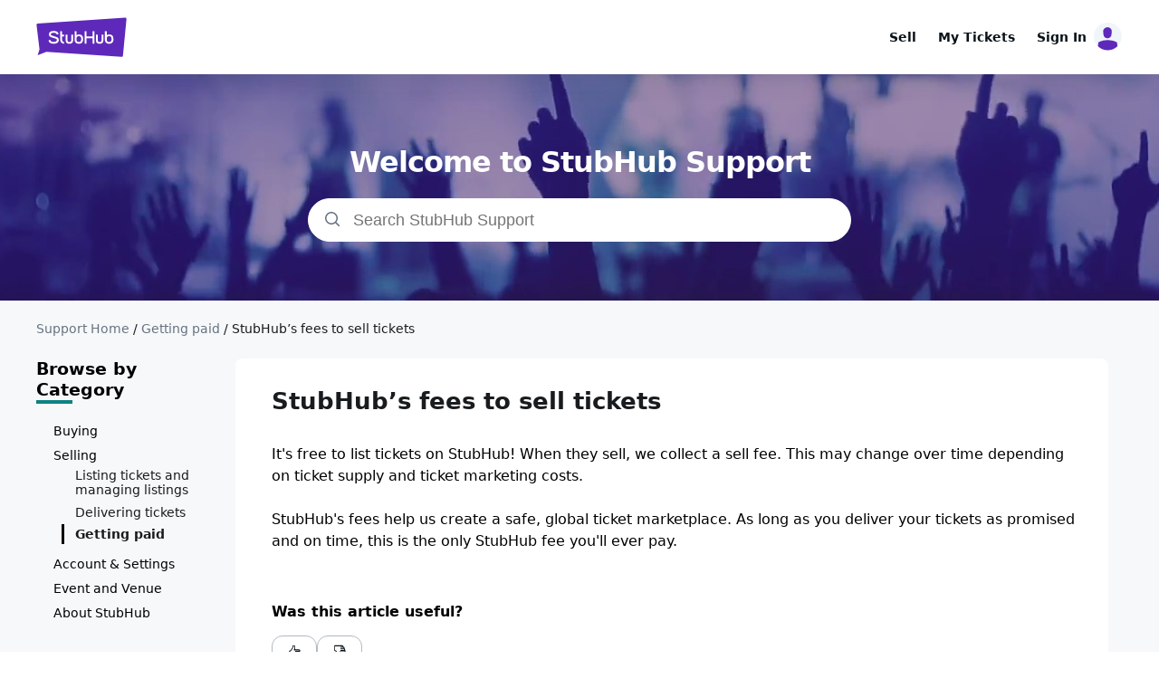

--- FILE ---
content_type: text/html; charset=utf-8
request_url: https://support.stubhub.com/articles/61000276841-stubhubs-fees-to-sell-tickets
body_size: 11280
content:

<!DOCTYPE html>
<html lang="en">
<meta name="viewport" content="width=device-width, initial-scale=1.0">
<head>
    <link rel="icon" href="/favicon.ico">
</head>
<body>
    <style>
        body { margin: 0px; }
        * { box-sizing: border-box; }
    </style>
    <script id="react-page-data" type="application/json">
        {"Folders":[{"FolderId":61000201992,"FolderTitle":"Events","ParentFolderId":61000133235,"SortOrder":3},{"FolderId":61000196671,"FolderTitle":"Super Bowl LIX","ParentFolderId":61000133235,"SortOrder":2},{"FolderId":61000133237,"FolderTitle":"Buying","ParentFolderId":null,"SortOrder":1},{"FolderId":61000133236,"FolderTitle":"Selling","ParentFolderId":null,"SortOrder":2},{"FolderId":61000133234,"FolderTitle":"Account &amp; Settings","ParentFolderId":null,"SortOrder":3},{"FolderId":61000133235,"FolderTitle":"Event and Venue","ParentFolderId":null,"SortOrder":4},{"FolderId":61000133232,"FolderTitle":"About StubHub","ParentFolderId":null,"SortOrder":5},{"FolderId":61000196689,"FolderTitle":"Buying tickets","ParentFolderId":61000133237,"SortOrder":4},{"FolderId":61000196688,"FolderTitle":"Paying for tickets","ParentFolderId":61000133237,"SortOrder":3},{"FolderId":61000196687,"FolderTitle":"Getting your tickets","ParentFolderId":61000133237,"SortOrder":2},{"FolderId":61000196685,"FolderTitle":"Order help","ParentFolderId":61000133237,"SortOrder":1},{"FolderId":61000196683,"FolderTitle":"Listing tickets and managing listings","ParentFolderId":61000133236,"SortOrder":3},{"FolderId":61000196682,"FolderTitle":"Delivering tickets","ParentFolderId":61000133236,"SortOrder":2},{"FolderId":61000196681,"FolderTitle":"Getting paid","ParentFolderId":61000133236,"SortOrder":1},{"FolderId":61000196670,"FolderTitle":"Account settings","ParentFolderId":61000133234,"SortOrder":2},{"FolderId":61000196701,"FolderTitle":"Promos and gift cards","ParentFolderId":61000133234,"SortOrder":1},{"FolderId":61000201471,"FolderTitle":"Taylor Swift - The Eras Tour","ParentFolderId":61000133235,"SortOrder":1},{"FolderId":61000196668,"FolderTitle":"About us","ParentFolderId":61000133232,"SortOrder":2},{"FolderId":61000201991,"FolderTitle":"Press","ParentFolderId":61000133232,"SortOrder":1}],"Articles":[{"ArticleId":61000310232,"ParentFolderId":61000201992,"ArticleTitle":"2026 Soccer World Cup FAQ","SortOrder":100,"IsTrending":false,"IsPopular":false,"ArticleVersionId":1239},{"ArticleId":61000310228,"ParentFolderId":61000201991,"ArticleTitle":"StubHub contest terms & conditions","SortOrder":99999999,"IsTrending":false,"IsPopular":false,"ArticleVersionId":1209},{"ArticleId":61000276760,"ParentFolderId":61000196682,"ArticleTitle":"Send or retransfer mobiele transfer or AXS tickets ","SortOrder":6928,"IsTrending":true,"IsPopular":false,"ArticleVersionId":1204},{"ArticleId":61000310231,"ParentFolderId":61000201991,"ArticleTitle":"StubHub Kick Off Giveaway","SortOrder":99999999,"IsTrending":false,"IsPopular":false,"ArticleVersionId":1203},{"ArticleId":61000310207,"ParentFolderId":61000201991,"ArticleTitle":"Press and media contacts","SortOrder":199999999,"IsTrending":false,"IsPopular":false,"ArticleVersionId":1201},{"ArticleId":61000310230,"ParentFolderId":61000201991,"ArticleTitle":"2025 WNBA Preview","SortOrder":99999999,"IsTrending":false,"IsPopular":false,"ArticleVersionId":1200},{"ArticleId":61000284827,"ParentFolderId":61000196670,"ArticleTitle":"Unauthorized credit card charge or account access","SortOrder":138,"IsTrending":false,"IsPopular":false,"ArticleVersionId":1197},{"ArticleId":61000276685,"ParentFolderId":61000196688,"ArticleTitle":"Unexpected charges for ticket purchase","SortOrder":27,"IsTrending":false,"IsPopular":false,"ArticleVersionId":1196},{"ArticleId":61000276834,"ParentFolderId":61000196670,"ArticleTitle":"Change your password","SortOrder":606,"IsTrending":false,"IsPopular":false,"ArticleVersionId":1195},{"ArticleId":61000276500,"ParentFolderId":61000196689,"ArticleTitle":"Wrong event details or venue map ","SortOrder":129,"IsTrending":false,"IsPopular":false,"ArticleVersionId":1194},{"ArticleId":61000276735,"ParentFolderId":61000196683,"ArticleTitle":"Deactivate or delete your listing","SortOrder":354,"IsTrending":false,"IsPopular":false,"ArticleVersionId":1193},{"ArticleId":61000276837,"ParentFolderId":61000196683,"ArticleTitle":"Change your delivery method for a listing or sale","SortOrder":59,"IsTrending":false,"IsPopular":false,"ArticleVersionId":1189},{"ArticleId":61000276462,"ParentFolderId":61000196701,"ArticleTitle":"StubHub credit","SortOrder":18,"IsTrending":false,"IsPopular":false,"ArticleVersionId":1188},{"ArticleId":61000310227,"ParentFolderId":61000201991,"ArticleTitle":"2025 USCA Partnership + Nickelback Live at Field of Dreams On-sale","SortOrder":950000,"IsTrending":false,"IsPopular":false,"ArticleVersionId":1183},{"ArticleId":61000310222,"ParentFolderId":61000201991,"ArticleTitle":"2025 USCA Partnership + Tim McGraw Live at Field of Dreams On-sale","SortOrder":4001,"IsTrending":false,"IsPopular":false,"ArticleVersionId":1182},{"ArticleId":61000310223,"ParentFolderId":61000201991,"ArticleTitle":"2025 Real Betis Partnership","SortOrder":4000,"IsTrending":false,"IsPopular":false,"ArticleVersionId":1181},{"ArticleId":61000310229,"ParentFolderId":61000201991,"ArticleTitle":"2025 AVP and Outside Lands Partnerships","SortOrder":99999999,"IsTrending":false,"IsPopular":false,"ArticleVersionId":1175},{"ArticleId":61000276315,"ParentFolderId":61000196682,"ArticleTitle":"Deliver e-tickets and barcode tickets","SortOrder":1050,"IsTrending":true,"IsPopular":false,"ArticleVersionId":1173},{"ArticleId":61000276818,"ParentFolderId":61000196701,"ArticleTitle":"StubHub gift cards","SortOrder":204,"IsTrending":false,"IsPopular":false,"ArticleVersionId":1172},{"ArticleId":61000276675,"ParentFolderId":61000196670,"ArticleTitle":"Delete account","SortOrder":166,"IsTrending":false,"IsPopular":false,"ArticleVersionId":1171},{"ArticleId":61000276674,"ParentFolderId":61000196687,"ArticleTitle":"AXS ticket access and troubleshooting","SortOrder":32150,"IsTrending":false,"IsPopular":true,"ArticleVersionId":1170},{"ArticleId":61000276741,"ParentFolderId":61000196682,"ArticleTitle":"Ship physical tickets to buyers ","SortOrder":362,"IsTrending":false,"IsPopular":false,"ArticleVersionId":1169},{"ArticleId":61000276892,"ParentFolderId":61000196670,"ArticleTitle":"Unauthorized account or credit card use","SortOrder":2234,"IsTrending":false,"IsPopular":false,"ArticleVersionId":1167},{"ArticleId":61000277194,"ParentFolderId":61000196683,"ArticleTitle":"Don't see my listing on the site","SortOrder":440,"IsTrending":true,"IsPopular":false,"ArticleVersionId":1164},{"ArticleId":61000276333,"ParentFolderId":61000196683,"ArticleTitle":"How to tell if your tickets sold on StubHub","SortOrder":900,"IsTrending":true,"IsPopular":false,"ArticleVersionId":1162},{"ArticleId":61000276330,"ParentFolderId":61000196683,"ArticleTitle":"Preupload E-ticket and barcode tickets","SortOrder":1000,"IsTrending":true,"IsPopular":false,"ArticleVersionId":1161},{"ArticleId":61000276681,"ParentFolderId":61000196685,"ArticleTitle":"Cancel a purchase","SortOrder":31000,"IsTrending":false,"IsPopular":true,"ArticleVersionId":1159},{"ArticleId":61000276300,"ParentFolderId":61000196685,"ArticleTitle":"Postponed, rescheduled, or canceled events","SortOrder":32100,"IsTrending":false,"IsPopular":true,"ArticleVersionId":1158},{"ArticleId":61000276900,"ParentFolderId":61000196687,"ArticleTitle":"The event is today and you don’t have your tickets","SortOrder":32200,"IsTrending":false,"IsPopular":true,"ArticleVersionId":1157},{"ArticleId":61000276840,"ParentFolderId":61000196687,"ArticleTitle":"Log in as a guest with your access code","SortOrder":32300,"IsTrending":false,"IsPopular":true,"ArticleVersionId":1156},{"ArticleId":61000276381,"ParentFolderId":61000196685,"ArticleTitle":"Tickets I bought as a gift won’t come in time","SortOrder":41,"IsTrending":false,"IsPopular":false,"ArticleVersionId":1155},{"ArticleId":61000276804,"ParentFolderId":61000196683,"ArticleTitle":"List mobile transfer or AXS tickets","SortOrder":1100,"IsTrending":true,"IsPopular":false,"ArticleVersionId":1154},{"ArticleId":61000276332,"ParentFolderId":61000196687,"ArticleTitle":"Getting your NFL tickets","SortOrder":292,"IsTrending":false,"IsPopular":false,"ArticleVersionId":1153},{"ArticleId":61000276801,"ParentFolderId":61000196689,"ArticleTitle":"Different ticket types on StubHub","SortOrder":845,"IsTrending":false,"IsPopular":false,"ArticleVersionId":1152},{"ArticleId":61000276597,"ParentFolderId":61000196682,"ArticleTitle":"Ticket delivery deadlines","SortOrder":1139,"IsTrending":true,"IsPopular":false,"ArticleVersionId":1151},{"ArticleId":61000276322,"ParentFolderId":61000196683,"ArticleTitle":"Deliver tickets to buyers","SortOrder":2103,"IsTrending":true,"IsPopular":false,"ArticleVersionId":1149},{"ArticleId":61000276377,"ParentFolderId":61000196683,"ArticleTitle":"Selling tickets on StubHub","SortOrder":5000,"IsTrending":true,"IsPopular":false,"ArticleVersionId":1148},{"ArticleId":61000276591,"ParentFolderId":61000196681,"ArticleTitle":"Get paid for sold tickets","SortOrder":8066,"IsTrending":true,"IsPopular":false,"ArticleVersionId":1146},{"ArticleId":61000276294,"ParentFolderId":61000196685,"ArticleTitle":"Resell your StubHub tickets","SortOrder":32400,"IsTrending":false,"IsPopular":true,"ArticleVersionId":1145},{"ArticleId":61000276522,"ParentFolderId":61000196681,"ArticleTitle":"Updating your default payment method to sell tickets","SortOrder":688,"IsTrending":false,"IsPopular":false,"ArticleVersionId":1144},{"ArticleId":61000276355,"ParentFolderId":61000196687,"ArticleTitle":"Order delivery status","SortOrder":32500,"IsTrending":false,"IsPopular":true,"ArticleVersionId":1142},{"ArticleId":61000276802,"ParentFolderId":61000196687,"ArticleTitle":"Find the email with your mobile transfer tickets","SortOrder":32807,"IsTrending":false,"IsPopular":true,"ArticleVersionId":1141},{"ArticleId":61000276297,"ParentFolderId":61000196687,"ArticleTitle":"When will I get my tickets?","SortOrder":35712,"IsTrending":false,"IsPopular":true,"ArticleVersionId":1140},{"ArticleId":61000276384,"ParentFolderId":61000196687,"ArticleTitle":"Accept your mobile transfer tickets","SortOrder":64238,"IsTrending":false,"IsPopular":true,"ArticleVersionId":1139},{"ArticleId":61000310226,"ParentFolderId":61000201991,"ArticleTitle":"2025 MLB Preview","SortOrder":900000,"IsTrending":false,"IsPopular":false,"ArticleVersionId":1124},{"ArticleId":61000276768,"ParentFolderId":61000196685,"ArticleTitle":"Incorrect ticket details","SortOrder":222,"IsTrending":false,"IsPopular":false,"ArticleVersionId":1094},{"ArticleId":61000276752,"ParentFolderId":61000196701,"ArticleTitle":"Public service member discounts","SortOrder":51,"IsTrending":false,"IsPopular":false,"ArticleVersionId":1078},{"ArticleId":61000276811,"ParentFolderId":61000196681,"ArticleTitle":"Overview of 1099-K Regulations","SortOrder":1311,"IsTrending":false,"IsPopular":false,"ArticleVersionId":1075},{"ArticleId":61000310225,"ParentFolderId":61000201991,"ArticleTitle":"2025 MLS Preview","SortOrder":9000,"IsTrending":false,"IsPopular":false,"ArticleVersionId":1073},{"ArticleId":61000310224,"ParentFolderId":61000196671,"ArticleTitle":"2025 Super Bowl LIX Frequently Asked Questions","SortOrder":100,"IsTrending":false,"IsPopular":false,"ArticleVersionId":1066},{"ArticleId":61000309010,"ParentFolderId":61000201991,"ArticleTitle":"2023 NHL Preview","SortOrder":100,"IsTrending":false,"IsPopular":false,"ArticleVersionId":1024},{"ArticleId":61000309338,"ParentFolderId":61000201991,"ArticleTitle":"2023 NBA Preview","SortOrder":200,"IsTrending":false,"IsPopular":false,"ArticleVersionId":1022},{"ArticleId":61000308577,"ParentFolderId":61000201991,"ArticleTitle":"2023 NFL Preview","SortOrder":300,"IsTrending":false,"IsPopular":false,"ArticleVersionId":1020},{"ArticleId":61000308766,"ParentFolderId":61000201991,"ArticleTitle":"2023 Concert Culture and Consumers Survey","SortOrder":400,"IsTrending":false,"IsPopular":false,"ArticleVersionId":1018},{"ArticleId":61000308339,"ParentFolderId":61000201991,"ArticleTitle":"2023 College Football Preview","SortOrder":500,"IsTrending":false,"IsPopular":false,"ArticleVersionId":1016},{"ArticleId":61000310209,"ParentFolderId":61000201991,"ArticleTitle":"2024 Life is Beautiful Partnership","SortOrder":900,"IsTrending":false,"IsPopular":false,"ArticleVersionId":1014},{"ArticleId":61000310221,"ParentFolderId":61000201991,"ArticleTitle":"2024 Year In Live Experiences","SortOrder":1500,"IsTrending":false,"IsPopular":false,"ArticleVersionId":1011},{"ArticleId":61000310214,"ParentFolderId":61000201991,"ArticleTitle":"2024 NBA Preview","SortOrder":1400,"IsTrending":false,"IsPopular":false,"ArticleVersionId":1010},{"ArticleId":61000310213,"ParentFolderId":61000201991,"ArticleTitle":"2024 NHL Preview","SortOrder":1300,"IsTrending":false,"IsPopular":false,"ArticleVersionId":1009},{"ArticleId":61000310211,"ParentFolderId":61000201991,"ArticleTitle":"2024 NFL Preview","SortOrder":1200,"IsTrending":false,"IsPopular":false,"ArticleVersionId":1008},{"ArticleId":61000309343,"ParentFolderId":61000201991,"ArticleTitle":"2024 MLB Preview","SortOrder":1100,"IsTrending":false,"IsPopular":false,"ArticleVersionId":1007},{"ArticleId":61000310210,"ParentFolderId":61000201991,"ArticleTitle":"2024 College Football Preview","SortOrder":1000,"IsTrending":false,"IsPopular":false,"ArticleVersionId":1006},{"ArticleId":61000310204,"ParentFolderId":61000201991,"ArticleTitle":"2024 Summer Tour Preview","SortOrder":800,"IsTrending":false,"IsPopular":false,"ArticleVersionId":1005},{"ArticleId":61000309346,"ParentFolderId":61000201991,"ArticleTitle":"2024 WNBA Preview","SortOrder":700,"IsTrending":false,"IsPopular":false,"ArticleVersionId":1004},{"ArticleId":61000310107,"ParentFolderId":61000201991,"ArticleTitle":"2023 Year In Live Experiences","SortOrder":600,"IsTrending":false,"IsPopular":false,"ArticleVersionId":1003},{"ArticleId":61000276386,"ParentFolderId":61000196670,"ArticleTitle":"Link StubHub to Facebook","SortOrder":14,"IsTrending":false,"IsPopular":false,"ArticleVersionId":975},{"ArticleId":61000310215,"ParentFolderId":61000196688,"ArticleTitle":"Afterpay payment method","SortOrder":100,"IsTrending":false,"IsPopular":false,"ArticleVersionId":949},{"ArticleId":61000309339,"ParentFolderId":61000196668,"ArticleTitle":"Contact customer service","SortOrder":100,"IsTrending":false,"IsPopular":false,"ArticleVersionId":909},{"ArticleId":61000276809,"ParentFolderId":61000196687,"ArticleTitle":"Access and download E-Tickets","SortOrder":1678,"IsTrending":false,"IsPopular":false,"ArticleVersionId":906},{"ArticleId":61000310212,"ParentFolderId":61000201992,"ArticleTitle":"Professional Italian Soccer/Football Match – Tessera del Tifoso (TdT) Fan Card Tickets","SortOrder":100,"IsTrending":false,"IsPopular":false,"ArticleVersionId":904},{"ArticleId":61000276732,"ParentFolderId":61000196670,"ArticleTitle":"Manage your notification preferences","SortOrder":203,"IsTrending":false,"IsPopular":false,"ArticleVersionId":901},{"ArticleId":61000276298,"ParentFolderId":61000196687,"ArticleTitle":"Track your physical ticket delivery","SortOrder":67,"IsTrending":false,"IsPopular":false,"ArticleVersionId":897},{"ArticleId":61000276805,"ParentFolderId":61000196689,"ArticleTitle":"Access mobile tickets","SortOrder":793,"IsTrending":false,"IsPopular":false,"ArticleVersionId":893},{"ArticleId":61000276682,"ParentFolderId":61000196681,"ArticleTitle":"Cancelled sale charges","SortOrder":606,"IsTrending":false,"IsPopular":false,"ArticleVersionId":891},{"ArticleId":61000276347,"ParentFolderId":61000196687,"ArticleTitle":"Pick up tickets at Last Minute Services","SortOrder":328,"IsTrending":false,"IsPopular":false,"ArticleVersionId":889},{"ArticleId":61000276622,"ParentFolderId":61000196689,"ArticleTitle":"Ticket disclosures","SortOrder":212,"IsTrending":false,"IsPopular":false,"ArticleVersionId":841},{"ArticleId":61000310208,"ParentFolderId":61000201992,"ArticleTitle":"U.S. Open 2024 FAQs","SortOrder":100,"IsTrending":false,"IsPopular":false,"ArticleVersionId":791},{"ArticleId":61000309347,"ParentFolderId":61000196683,"ArticleTitle":"How to pre-upload mobile transfer tickets","SortOrder":100,"IsTrending":false,"IsPopular":false,"ArticleVersionId":720},{"ArticleId":61000276469,"ParentFolderId":61000196683,"ArticleTitle":"Did I list my tickets correctly?","SortOrder":100,"IsTrending":false,"IsPopular":false,"ArticleVersionId":702},{"ArticleId":61000276731,"ParentFolderId":61000196683,"ArticleTitle":"Editing details in a StubHub listing","SortOrder":176,"IsTrending":false,"IsPopular":false,"ArticleVersionId":697},{"ArticleId":61000284166,"ParentFolderId":61000196683,"ArticleTitle":"Sales tax FAQs","SortOrder":328,"IsTrending":false,"IsPopular":false,"ArticleVersionId":665},{"ArticleId":61000276326,"ParentFolderId":61000196683,"ArticleTitle":"Listing tickets on StubHub if you don't have them yet","SortOrder":179,"IsTrending":false,"IsPopular":false,"ArticleVersionId":653},{"ArticleId":61000276312,"ParentFolderId":61000196668,"ArticleTitle":"Buying and selling tickets on StubHub.ca","SortOrder":210,"IsTrending":false,"IsPopular":false,"ArticleVersionId":651},{"ArticleId":61000276722,"ParentFolderId":61000196683,"ArticleTitle":"Listing season tickets on StubHub","SortOrder":243,"IsTrending":false,"IsPopular":false,"ArticleVersionId":649},{"ArticleId":61000276820,"ParentFolderId":61000196683,"ArticleTitle":"Requesting an event be added to StubHub","SortOrder":281,"IsTrending":false,"IsPopular":false,"ArticleVersionId":647},{"ArticleId":61000295343,"ParentFolderId":61000196668,"ArticleTitle":"StubHub and viagogo Merge: International Business Updates","SortOrder":291,"IsTrending":false,"IsPopular":false,"ArticleVersionId":645},{"ArticleId":61000276393,"ParentFolderId":61000196668,"ArticleTitle":"StubHub's FanProtect Guarantee","SortOrder":1873,"IsTrending":false,"IsPopular":false,"ArticleVersionId":638},{"ArticleId":61000276829,"ParentFolderId":61000196685,"ArticleTitle":"Sending tickets to a friend","SortOrder":3515,"IsTrending":false,"IsPopular":false,"ArticleVersionId":619},{"ArticleId":61000276392,"ParentFolderId":61000196688,"ArticleTitle":"StubHub’s fees to buy and sell tickets","SortOrder":2161,"IsTrending":false,"IsPopular":false,"ArticleVersionId":614},{"ArticleId":61000276767,"ParentFolderId":61000196687,"ArticleTitle":"Getting your MLB tickets bought on StubHub","SortOrder":1919,"IsTrending":false,"IsPopular":false,"ArticleVersionId":610},{"ArticleId":61000276589,"ParentFolderId":61000196682,"ArticleTitle":"Entering barcodes on StubHub listings or sales","SortOrder":1755,"IsTrending":false,"IsPopular":false,"ArticleVersionId":607},{"ArticleId":61000276838,"ParentFolderId":61000196685,"ArticleTitle":"Reselling tickets on StubHub you bought as a guest","SortOrder":1457,"IsTrending":false,"IsPopular":false,"ArticleVersionId":603},{"ArticleId":61000276792,"ParentFolderId":61000196682,"ArticleTitle":"Cancel a sale","SortOrder":891,"IsTrending":false,"IsPopular":false,"ArticleVersionId":597},{"ArticleId":61000276344,"ParentFolderId":61000196685,"ArticleTitle":"Are my tickets real?","SortOrder":829,"IsTrending":false,"IsPopular":false,"ArticleVersionId":594},{"ArticleId":61000296726,"ParentFolderId":61000196668,"ArticleTitle":"Popular Help topics","SortOrder":768,"IsTrending":false,"IsPopular":false,"ArticleVersionId":591},{"ArticleId":61000276790,"ParentFolderId":61000196685,"ArticleTitle":"I bought too many tickets and want to return them","SortOrder":735,"IsTrending":false,"IsPopular":false,"ArticleVersionId":590},{"ArticleId":61000276720,"ParentFolderId":61000196687,"ArticleTitle":"Finding your order's tracking number","SortOrder":717,"IsTrending":false,"IsPopular":false,"ArticleVersionId":589},{"ArticleId":61000276706,"ParentFolderId":61000196681,"ArticleTitle":"Expected payout from sold tickets","SortOrder":707,"IsTrending":false,"IsPopular":false,"ArticleVersionId":588},{"ArticleId":61000276313,"ParentFolderId":61000196682,"ArticleTitle":"Taking a screenshot of a mobile ticket and uploading to StubHub","SortOrder":652,"IsTrending":false,"IsPopular":false,"ArticleVersionId":585},{"ArticleId":61000276817,"ParentFolderId":61000196688,"ArticleTitle":"Using a StubHub coupon/credit at checkout","SortOrder":547,"IsTrending":false,"IsPopular":false,"ArticleVersionId":581},{"ArticleId":61000276573,"ParentFolderId":61000196682,"ArticleTitle":"Event was canceled and I need the tickets I sold back","SortOrder":533,"IsTrending":false,"IsPopular":false,"ArticleVersionId":580},{"ArticleId":61000276799,"ParentFolderId":61000196682,"ArticleTitle":"Why won’t my barcodes work?","SortOrder":532,"IsTrending":false,"IsPopular":false,"ArticleVersionId":579},{"ArticleId":61000276299,"ParentFolderId":61000196670,"ArticleTitle":"Adding, updating, or deleting credit cards","SortOrder":480,"IsTrending":false,"IsPopular":false,"ArticleVersionId":574},{"ArticleId":61000305276,"ParentFolderId":61000201471,"ArticleTitle":"Reselling Taylor Swift – The Eras Tour tickets","SortOrder":478,"IsTrending":false,"IsPopular":false,"ArticleVersionId":573},{"ArticleId":61000276794,"ParentFolderId":61000196670,"ArticleTitle":"Can't log into StubHub","SortOrder":472,"IsTrending":false,"IsPopular":false,"ArticleVersionId":571},{"ArticleId":61000276796,"ParentFolderId":61000196689,"ArticleTitle":"Can't see seat numbers on a StubHub listing","SortOrder":439,"IsTrending":false,"IsPopular":false,"ArticleVersionId":566},{"ArticleId":61000276839,"ParentFolderId":61000196670,"ArticleTitle":"Changing your default email address or phone number","SortOrder":436,"IsTrending":false,"IsPopular":false,"ArticleVersionId":565},{"ArticleId":61000276724,"ParentFolderId":61000196682,"ArticleTitle":"Transferred mobile transfer tickets to the buyer but they haven't accepted them","SortOrder":415,"IsTrending":false,"IsPopular":false,"ArticleVersionId":563},{"ArticleId":61000276861,"ParentFolderId":61000196689,"ArticleTitle":"I'm getting an error that something went wrong","SortOrder":368,"IsTrending":false,"IsPopular":false,"ArticleVersionId":561},{"ArticleId":61000276783,"ParentFolderId":61000196670,"ArticleTitle":"Creating a StubHub account","SortOrder":363,"IsTrending":false,"IsPopular":false,"ArticleVersionId":560},{"ArticleId":61000276810,"ParentFolderId":61000196670,"ArticleTitle":"Editing your payment details","SortOrder":352,"IsTrending":false,"IsPopular":false,"ArticleVersionId":556},{"ArticleId":61000276800,"ParentFolderId":61000196683,"ArticleTitle":"How to delete a listing","SortOrder":348,"IsTrending":false,"IsPopular":false,"ArticleVersionId":555},{"ArticleId":61000276808,"ParentFolderId":61000196687,"ArticleTitle":"Getting StubHub tickets sooner when traveling","SortOrder":341,"IsTrending":false,"IsPopular":false,"ArticleVersionId":554},{"ArticleId":61000276755,"ParentFolderId":61000196682,"ArticleTitle":"Sold tickets but don’t have them anymore","SortOrder":338,"IsTrending":false,"IsPopular":false,"ArticleVersionId":553},{"ArticleId":61000276678,"ParentFolderId":61000196670,"ArticleTitle":"Not getting the reset password email","SortOrder":338,"IsTrending":false,"IsPopular":false,"ArticleVersionId":552},{"ArticleId":61000276519,"ParentFolderId":61000196687,"ArticleTitle":"Phones to use for mobile tickets","SortOrder":337,"IsTrending":false,"IsPopular":false,"ArticleVersionId":551},{"ArticleId":61000276740,"ParentFolderId":61000196683,"ArticleTitle":"How to list parking passes on StubHub","SortOrder":325,"IsTrending":false,"IsPopular":false,"ArticleVersionId":548},{"ArticleId":61000276327,"ParentFolderId":61000196683,"ArticleTitle":"Pricing tickets above face value","SortOrder":324,"IsTrending":false,"IsPopular":false,"ArticleVersionId":547},{"ArticleId":61000305275,"ParentFolderId":61000201471,"ArticleTitle":"How to list Taylor Swift – The Eras Tour tickets","SortOrder":320,"IsTrending":false,"IsPopular":false,"ArticleVersionId":546},{"ArticleId":61000276373,"ParentFolderId":61000196683,"ArticleTitle":"Listing tickets on more than one marketplace","SortOrder":303,"IsTrending":false,"IsPopular":false,"ArticleVersionId":544},{"ArticleId":61000276308,"ParentFolderId":61000196685,"ArticleTitle":"Want to print my mobile tickets","SortOrder":298,"IsTrending":false,"IsPopular":false,"ArticleVersionId":543},{"ArticleId":61000276756,"ParentFolderId":61000196685,"ArticleTitle":"Order details changed","SortOrder":295,"IsTrending":false,"IsPopular":false,"ArticleVersionId":542},{"ArticleId":61000276366,"ParentFolderId":61000196683,"ArticleTitle":"Changing the price of your StubHub listing","SortOrder":294,"IsTrending":false,"IsPopular":false,"ArticleVersionId":541},{"ArticleId":61000276658,"ParentFolderId":61000196682,"ArticleTitle":"Sold tickets and need to change the delivery method","SortOrder":282,"IsTrending":false,"IsPopular":false,"ArticleVersionId":537},{"ArticleId":61000276791,"ParentFolderId":61000196687,"ArticleTitle":"How to update your shipping address","SortOrder":275,"IsTrending":false,"IsPopular":false,"ArticleVersionId":535},{"ArticleId":61000276729,"ParentFolderId":61000196670,"ArticleTitle":"How to sign out of your account","SortOrder":273,"IsTrending":false,"IsPopular":false,"ArticleVersionId":534},{"ArticleId":61000276661,"ParentFolderId":61000196681,"ArticleTitle":"Updating your payment method on StubHub listing","SortOrder":267,"IsTrending":false,"IsPopular":false,"ArticleVersionId":533},{"ArticleId":61000276828,"ParentFolderId":61000196685,"ArticleTitle":"Transferring AXS tickets to a friend","SortOrder":264,"IsTrending":false,"IsPopular":false,"ArticleVersionId":532},{"ArticleId":61000276749,"ParentFolderId":61000196685,"ArticleTitle":"Did my order go through?","SortOrder":260,"IsTrending":false,"IsPopular":false,"ArticleVersionId":531},{"ArticleId":61000276696,"ParentFolderId":61000196681,"ArticleTitle":"Direct deposit bank info is wrong","SortOrder":255,"IsTrending":false,"IsPopular":false,"ArticleVersionId":530},{"ArticleId":61000276438,"ParentFolderId":61000196681,"ArticleTitle":"Will I get an email if my tickets sell?","SortOrder":254,"IsTrending":false,"IsPopular":false,"ArticleVersionId":529},{"ArticleId":61000276324,"ParentFolderId":61000196683,"ArticleTitle":"StubHub listing is Pending","SortOrder":254,"IsTrending":false,"IsPopular":false,"ArticleVersionId":528},{"ArticleId":61000276321,"ParentFolderId":61000196682,"ArticleTitle":"Can I meet the buyer to deliver hard copy tickets?","SortOrder":249,"IsTrending":false,"IsPopular":false,"ArticleVersionId":527},{"ArticleId":61000276576,"ParentFolderId":61000196689,"ArticleTitle":"Buying tickets to a contingent event","SortOrder":249,"IsTrending":false,"IsPopular":false,"ArticleVersionId":526},{"ArticleId":61000276550,"ParentFolderId":61000196682,"ArticleTitle":"Can't enter barcodes on MLB listings or sales","SortOrder":246,"IsTrending":false,"IsPopular":false,"ArticleVersionId":525},{"ArticleId":61000307245,"ParentFolderId":61000196685,"ArticleTitle":"How to transfer barcode tickets to a friend","SortOrder":245,"IsTrending":false,"IsPopular":false,"ArticleVersionId":524},{"ArticleId":61000276707,"ParentFolderId":61000196682,"ArticleTitle":"Cancelling or recalling Mobile transfer tickets","SortOrder":244,"IsTrending":false,"IsPopular":false,"ArticleVersionId":523},{"ArticleId":61000276673,"ParentFolderId":61000196681,"ArticleTitle":"StubHub payment is unclaimed","SortOrder":241,"IsTrending":false,"IsPopular":false,"ArticleVersionId":521},{"ArticleId":61000276748,"ParentFolderId":61000196688,"ArticleTitle":"Payment methods StubHub accepts","SortOrder":239,"IsTrending":false,"IsPopular":false,"ArticleVersionId":520},{"ArticleId":61000276389,"ParentFolderId":61000196682,"ArticleTitle":"Issues uploading PDF tickets to a StubHub listing or sale","SortOrder":237,"IsTrending":false,"IsPopular":false,"ArticleVersionId":518},{"ArticleId":61000276779,"ParentFolderId":61000196681,"ArticleTitle":"Being paid through PayPal but the PayPal email is wrong","SortOrder":222,"IsTrending":false,"IsPopular":false,"ArticleVersionId":515},{"ArticleId":61000276598,"ParentFolderId":61000196681,"ArticleTitle":"Selling tickets to a contingent event","SortOrder":217,"IsTrending":false,"IsPopular":false,"ArticleVersionId":514},{"ArticleId":61000276346,"ParentFolderId":61000196683,"ArticleTitle":"What are Splits?","SortOrder":215,"IsTrending":false,"IsPopular":false,"ArticleVersionId":513},{"ArticleId":61000276803,"ParentFolderId":61000196685,"ArticleTitle":"Is my ticket a mobile ticket?","SortOrder":212,"IsTrending":false,"IsPopular":false,"ArticleVersionId":512},{"ArticleId":61000276765,"ParentFolderId":61000196681,"ArticleTitle":"How to see your payment history","SortOrder":210,"IsTrending":false,"IsPopular":false,"ArticleVersionId":510},{"ArticleId":61000276630,"ParentFolderId":61000196683,"ArticleTitle":"Listed tickets but don't see them in my account","SortOrder":210,"IsTrending":false,"IsPopular":false,"ArticleVersionId":509},{"ArticleId":61000276666,"ParentFolderId":61000196685,"ArticleTitle":"My tickets aren’t working at the event","SortOrder":204,"IsTrending":false,"IsPopular":false,"ArticleVersionId":506},{"ArticleId":61000276797,"ParentFolderId":61000196685,"ArticleTitle":"Finding past StubHub orders","SortOrder":196,"IsTrending":false,"IsPopular":false,"ArticleVersionId":504},{"ArticleId":61000276744,"ParentFolderId":61000196681,"ArticleTitle":"Removing direct deposit details","SortOrder":184,"IsTrending":false,"IsPopular":false,"ArticleVersionId":503},{"ArticleId":61000276710,"ParentFolderId":61000196681,"ArticleTitle":"PayPal fees when selling tickets","SortOrder":184,"IsTrending":false,"IsPopular":false,"ArticleVersionId":502},{"ArticleId":61000276516,"ParentFolderId":61000196687,"ArticleTitle":"Reprinting E-Ticket (PDF) tickets","SortOrder":179,"IsTrending":false,"IsPopular":false,"ArticleVersionId":500},{"ArticleId":61000276667,"ParentFolderId":61000196685,"ArticleTitle":"Replacement tickets","SortOrder":177,"IsTrending":false,"IsPopular":false,"ArticleVersionId":498},{"ArticleId":61000305277,"ParentFolderId":61000201471,"ArticleTitle":"When will I get my Taylor Swift – The Eras Tour tickets?","SortOrder":173,"IsTrending":false,"IsPopular":false,"ArticleVersionId":496},{"ArticleId":61000276709,"ParentFolderId":61000196670,"ArticleTitle":"Need a password to sign into StubHub","SortOrder":169,"IsTrending":false,"IsPopular":false,"ArticleVersionId":495},{"ArticleId":61000276580,"ParentFolderId":61000196687,"ArticleTitle":"Will my Paper tickets be hard copy tickets?","SortOrder":167,"IsTrending":false,"IsPopular":false,"ArticleVersionId":494},{"ArticleId":61000276385,"ParentFolderId":61000196670,"ArticleTitle":"Not getting the verification code to confirm my account","SortOrder":166,"IsTrending":false,"IsPopular":false,"ArticleVersionId":492},{"ArticleId":61000276686,"ParentFolderId":61000196685,"ArticleTitle":"Don't want the tickets I bought and want to dispute the charge with my credit card company","SortOrder":165,"IsTrending":false,"IsPopular":false,"ArticleVersionId":491},{"ArticleId":61000276317,"ParentFolderId":61000196683,"ArticleTitle":"Pricing tickets you're selling on StubHub","SortOrder":162,"IsTrending":false,"IsPopular":false,"ArticleVersionId":490},{"ArticleId":61000276390,"ParentFolderId":61000196685,"ArticleTitle":"Bought tickets for the first time","SortOrder":156,"IsTrending":false,"IsPopular":false,"ArticleVersionId":489},{"ArticleId":61000276750,"ParentFolderId":61000196683,"ArticleTitle":"How to activate a deactivated listing","SortOrder":152,"IsTrending":false,"IsPopular":false,"ArticleVersionId":488},{"ArticleId":61000276638,"ParentFolderId":61000196682,"ArticleTitle":"Getting the buyer’s address to deliver tickets","SortOrder":149,"IsTrending":false,"IsPopular":false,"ArticleVersionId":486},{"ArticleId":61000276743,"ParentFolderId":61000196701,"ArticleTitle":"How to get StubHub coupons or promo codes","SortOrder":149,"IsTrending":false,"IsPopular":false,"ArticleVersionId":484},{"ArticleId":61000276746,"ParentFolderId":61000196670,"ArticleTitle":"Reactivating a deactivated account","SortOrder":147,"IsTrending":false,"IsPopular":false,"ArticleVersionId":483},{"ArticleId":61000276380,"ParentFolderId":61000196701,"ArticleTitle":"How to add a gift code","SortOrder":146,"IsTrending":false,"IsPopular":false,"ArticleVersionId":482},{"ArticleId":61000276672,"ParentFolderId":61000196683,"ArticleTitle":"Can't add my credit card while listing tickets","SortOrder":144,"IsTrending":false,"IsPopular":false,"ArticleVersionId":481},{"ArticleId":61000276782,"ParentFolderId":61000196683,"ArticleTitle":"Listing Paper tickets as PDFs on StubHub","SortOrder":139,"IsTrending":false,"IsPopular":false,"ArticleVersionId":480},{"ArticleId":61000276320,"ParentFolderId":61000196683,"ArticleTitle":"Can't click Continue button when listing tickets","SortOrder":136,"IsTrending":false,"IsPopular":false,"ArticleVersionId":478},{"ArticleId":61000276775,"ParentFolderId":61000196689,"ArticleTitle":"Buying ADA or wheelchair seats","SortOrder":136,"IsTrending":false,"IsPopular":false,"ArticleVersionId":477},{"ArticleId":61000276793,"ParentFolderId":61000196689,"ArticleTitle":"What does GA mean on a venue map?","SortOrder":131,"IsTrending":false,"IsPopular":false,"ArticleVersionId":476},{"ArticleId":61000276359,"ParentFolderId":61000196685,"ArticleTitle":"Unauthorized credit card charge","SortOrder":131,"IsTrending":false,"IsPopular":false,"ArticleVersionId":474},{"ArticleId":61000276329,"ParentFolderId":61000196683,"ArticleTitle":"Listing tickets for an event that's today","SortOrder":130,"IsTrending":false,"IsPopular":false,"ArticleVersionId":473},{"ArticleId":61000276382,"ParentFolderId":61000196670,"ArticleTitle":"Changing, adding, or deleting addresses","SortOrder":126,"IsTrending":false,"IsPopular":false,"ArticleVersionId":471},{"ArticleId":61000276504,"ParentFolderId":61000196683,"ArticleTitle":"When do Mobile transfer ticket listings expire?","SortOrder":122,"IsTrending":false,"IsPopular":false,"ArticleVersionId":470},{"ArticleId":61000276471,"ParentFolderId":61000196683,"ArticleTitle":"Why do I have to enter a payment method and credit card when listing tickets?","SortOrder":120,"IsTrending":false,"IsPopular":false,"ArticleVersionId":468},{"ArticleId":61000276798,"ParentFolderId":61000196688,"ArticleTitle":"Setting preferred currency","SortOrder":118,"IsTrending":false,"IsPopular":false,"ArticleVersionId":467},{"ArticleId":61000276527,"ParentFolderId":61000196685,"ArticleTitle":"My refund is returning to an expired card","SortOrder":116,"IsTrending":false,"IsPopular":false,"ArticleVersionId":465},{"ArticleId":61000276773,"ParentFolderId":61000196689,"ArticleTitle":"Buying specific seat numbers from a listing","SortOrder":115,"IsTrending":false,"IsPopular":false,"ArticleVersionId":464},{"ArticleId":61000276770,"ParentFolderId":61000196668,"ArticleTitle":"StubHub corporate office address","SortOrder":112,"IsTrending":false,"IsPopular":false,"ArticleVersionId":463},{"ArticleId":61000276433,"ParentFolderId":61000196681,"ArticleTitle":"Does my PayPal email address have to match my StubHub email address?","SortOrder":107,"IsTrending":false,"IsPopular":false,"ArticleVersionId":462},{"ArticleId":61000276831,"ParentFolderId":61000196670,"ArticleTitle":"Clearing cache and cookies","SortOrder":105,"IsTrending":false,"IsPopular":false,"ArticleVersionId":461},{"ArticleId":61000276718,"ParentFolderId":61000196689,"ArticleTitle":"Listing says seats are together but the seat numbers are GA","SortOrder":101,"IsTrending":false,"IsPopular":false,"ArticleVersionId":460},{"ArticleId":61000276635,"ParentFolderId":61000196682,"ArticleTitle":"Sent the wrong tickets to the buyer","SortOrder":101,"IsTrending":false,"IsPopular":false,"ArticleVersionId":459},{"ArticleId":61000276766,"ParentFolderId":61000196685,"ArticleTitle":"Can't download the StubHub app to get tickets","SortOrder":101,"IsTrending":false,"IsPopular":false,"ArticleVersionId":458},{"ArticleId":61000276736,"ParentFolderId":61000196685,"ArticleTitle":"Got all odd or all even tickets. Are the seats together?","SortOrder":99,"IsTrending":false,"IsPopular":false,"ArticleVersionId":455},{"ArticleId":61000307984,"ParentFolderId":61000196683,"ArticleTitle":"Taylor Swift Tips","SortOrder":95,"IsTrending":false,"IsPopular":false,"ArticleVersionId":454},{"ArticleId":61000276676,"ParentFolderId":61000196689,"ArticleTitle":"Finding your event's Last Minute Services details","SortOrder":94,"IsTrending":false,"IsPopular":false,"ArticleVersionId":453},{"ArticleId":61000276485,"ParentFolderId":61000196681,"ArticleTitle":"Does PayPal charge sellers outside the US a fee?","SortOrder":93,"IsTrending":false,"IsPopular":false,"ArticleVersionId":451},{"ArticleId":61000276507,"ParentFolderId":61000196685,"ArticleTitle":"Bought Instant download tickets, but my order is processing","SortOrder":93,"IsTrending":false,"IsPopular":false,"ArticleVersionId":450},{"ArticleId":61000285750,"ParentFolderId":61000196688,"ArticleTitle":"Sign in with Apple","SortOrder":91,"IsTrending":false,"IsPopular":false,"ArticleVersionId":449},{"ArticleId":61000276649,"ParentFolderId":61000196689,"ArticleTitle":"Buying zone seating tickets and want to know my seat numbers","SortOrder":91,"IsTrending":false,"IsPopular":false,"ArticleVersionId":448},{"ArticleId":61000276358,"ParentFolderId":61000196685,"ArticleTitle":"Didn't get my tickets but tracking number shows they were delivered","SortOrder":88,"IsTrending":false,"IsPopular":false,"ArticleVersionId":446},{"ArticleId":61000276668,"ParentFolderId":61000196685,"ArticleTitle":"Accepted replacement tickets but don't want them anymore","SortOrder":87,"IsTrending":false,"IsPopular":false,"ArticleVersionId":445},{"ArticleId":61000276789,"ParentFolderId":61000196670,"ArticleTitle":"Credit card declined","SortOrder":86,"IsTrending":false,"IsPopular":false,"ArticleVersionId":443},{"ArticleId":61000276726,"ParentFolderId":61000196682,"ArticleTitle":"Can't print the prepaid shipping label","SortOrder":86,"IsTrending":false,"IsPopular":false,"ArticleVersionId":442},{"ArticleId":61000276715,"ParentFolderId":61000196683,"ArticleTitle":"How to deactivate a listing","SortOrder":84,"IsTrending":false,"IsPopular":false,"ArticleVersionId":441},{"ArticleId":61000276733,"ParentFolderId":61000196668,"ArticleTitle":"Where to download the StubHub app","SortOrder":83,"IsTrending":false,"IsPopular":false,"ArticleVersionId":440},{"ArticleId":61000276812,"ParentFolderId":61000196682,"ArticleTitle":"Changing your In Hand Date after tickets sold","SortOrder":82,"IsTrending":false,"IsPopular":false,"ArticleVersionId":439},{"ArticleId":61000276425,"ParentFolderId":61000196681,"ArticleTitle":"Will you test my bank account before transferring money?","SortOrder":81,"IsTrending":false,"IsPopular":false,"ArticleVersionId":438},{"ArticleId":61000276694,"ParentFolderId":61000196683,"ArticleTitle":"Entering seat numbers when listing general admission tickets","SortOrder":79,"IsTrending":false,"IsPopular":false,"ArticleVersionId":437},{"ArticleId":61000276476,"ParentFolderId":61000196683,"ArticleTitle":"Listed mobile tickets but it shows they're in hand","SortOrder":78,"IsTrending":false,"IsPopular":false,"ArticleVersionId":435},{"ArticleId":61000276492,"ParentFolderId":61000196687,"ArticleTitle":"Want to change my ticket type","SortOrder":78,"IsTrending":false,"IsPopular":false,"ArticleVersionId":434},{"ArticleId":61000276687,"ParentFolderId":61000196670,"ArticleTitle":"Someone used my account without my permission","SortOrder":78,"IsTrending":false,"IsPopular":false,"ArticleVersionId":433},{"ArticleId":61000276354,"ParentFolderId":61000196683,"ArticleTitle":"Listed my tickets wrong and want to change them","SortOrder":76,"IsTrending":false,"IsPopular":false,"ArticleVersionId":432},{"ArticleId":61000276614,"ParentFolderId":61000196688,"ArticleTitle":"Getting a receipt for your order","SortOrder":75,"IsTrending":false,"IsPopular":false,"ArticleVersionId":431},{"ArticleId":61000276771,"ParentFolderId":61000196682,"ArticleTitle":"Charged for not delivering StubHub tickets but never got an email that the tickets sold","SortOrder":75,"IsTrending":false,"IsPopular":false,"ArticleVersionId":430},{"ArticleId":61000276357,"ParentFolderId":61000196689,"ArticleTitle":"Event start time is wrong","SortOrder":72,"IsTrending":false,"IsPopular":false,"ArticleVersionId":427},{"ArticleId":61000276814,"ParentFolderId":61000196701,"ArticleTitle":"Buying a StubHub eGift Card","SortOrder":72,"IsTrending":false,"IsPopular":false,"ArticleVersionId":426},{"ArticleId":61000276754,"ParentFolderId":61000196682,"ArticleTitle":"How to reprint the prepaid FedEx shipping label","SortOrder":71,"IsTrending":false,"IsPopular":false,"ArticleVersionId":425},{"ArticleId":61000276352,"ParentFolderId":61000196682,"ArticleTitle":"Sending tickets to Last Minute Services","SortOrder":70,"IsTrending":false,"IsPopular":false,"ArticleVersionId":424},{"ArticleId":61000276679,"ParentFolderId":61000196688,"ArticleTitle":"Buying tickets with PayPal Credit","SortOrder":70,"IsTrending":false,"IsPopular":false,"ArticleVersionId":423},{"ArticleId":61000276360,"ParentFolderId":61000196683,"ArticleTitle":"Listed tickets but want to use them","SortOrder":69,"IsTrending":false,"IsPopular":false,"ArticleVersionId":422},{"ArticleId":61000276656,"ParentFolderId":61000196670,"ArticleTitle":"Signed in and personal info is gone","SortOrder":68,"IsTrending":false,"IsPopular":false,"ArticleVersionId":421},{"ArticleId":61000276689,"ParentFolderId":61000196685,"ArticleTitle":"Someone used my credit card to buy tickets on StubHub","SortOrder":67,"IsTrending":false,"IsPopular":false,"ArticleVersionId":419},{"ArticleId":61000276316,"ParentFolderId":61000196682,"ArticleTitle":"Splitting a PDF file","SortOrder":64,"IsTrending":false,"IsPopular":false,"ArticleVersionId":417},{"ArticleId":61000276596,"ParentFolderId":61000196683,"ArticleTitle":"What is an In Hand Date?","SortOrder":62,"IsTrending":false,"IsPopular":false,"ArticleVersionId":416},{"ArticleId":61000305278,"ParentFolderId":61000201471,"ArticleTitle":"Where are the available parking locations for Taylor Swift - The Eras Tour?","SortOrder":62,"IsTrending":false,"IsPopular":false,"ArticleVersionId":415},{"ArticleId":61000276509,"ParentFolderId":61000196682,"ArticleTitle":"Double-sold tickets for a team StubHub is partnered with","SortOrder":60,"IsTrending":false,"IsPopular":false,"ArticleVersionId":413},{"ArticleId":61000276374,"ParentFolderId":61000196683,"ArticleTitle":"My name is on tickets I listed on StubHub","SortOrder":59,"IsTrending":false,"IsPopular":false,"ArticleVersionId":411},{"ArticleId":61000276719,"ParentFolderId":61000196689,"ArticleTitle":"Using filters when looking for tickets","SortOrder":58,"IsTrending":false,"IsPopular":false,"ArticleVersionId":410},{"ArticleId":61000276664,"ParentFolderId":61000196683,"ArticleTitle":"Listing tickets and it says they're already listed","SortOrder":57,"IsTrending":false,"IsPopular":false,"ArticleVersionId":409},{"ArticleId":61000276721,"ParentFolderId":61000196670,"ArticleTitle":"Verification code email is blank","SortOrder":56,"IsTrending":false,"IsPopular":false,"ArticleVersionId":408},{"ArticleId":61000306226,"ParentFolderId":61000196683,"ArticleTitle":"How do I list MLB season tickets on StubHub?","SortOrder":55,"IsTrending":false,"IsPopular":false,"ArticleVersionId":407},{"ArticleId":61000276450,"ParentFolderId":61000196683,"ArticleTitle":"Listed or sold tickets and the venue changed my seat numbers","SortOrder":49,"IsTrending":false,"IsPopular":false,"ArticleVersionId":402},{"ArticleId":61000276734,"ParentFolderId":61000196688,"ArticleTitle":"Contacting a seller for a lower ticket price","SortOrder":49,"IsTrending":false,"IsPopular":false,"ArticleVersionId":401},{"ArticleId":61000276761,"ParentFolderId":61000196683,"ArticleTitle":"Where to see your StubHub listings","SortOrder":49,"IsTrending":false,"IsPopular":false,"ArticleVersionId":400},{"ArticleId":61000276613,"ParentFolderId":61000196687,"ArticleTitle":"Printing PDF tickets more than once","SortOrder":48,"IsTrending":false,"IsPopular":false,"ArticleVersionId":399},{"ArticleId":61000276688,"ParentFolderId":61000196685,"ArticleTitle":"Email says I bought tickets on StubHub, but I don’t have an account","SortOrder":47,"IsTrending":false,"IsPopular":false,"ArticleVersionId":398},{"ArticleId":61000276548,"ParentFolderId":61000196685,"ArticleTitle":"My tickets say TBD, but the venue announced the time and date now","SortOrder":45,"IsTrending":false,"IsPopular":false,"ArticleVersionId":395},{"ArticleId":61000276877,"ParentFolderId":61000196683,"ArticleTitle":"Finding your listing ID","SortOrder":45,"IsTrending":false,"IsPopular":false,"ArticleVersionId":394},{"ArticleId":61000276345,"ParentFolderId":61000196682,"ArticleTitle":"Selling tickets with will call pickup","SortOrder":45,"IsTrending":false,"IsPopular":false,"ArticleVersionId":392},{"ArticleId":61000276362,"ParentFolderId":61000196685,"ArticleTitle":"Want to add another seat to tickets I already bought","SortOrder":43,"IsTrending":false,"IsPopular":false,"ArticleVersionId":390},{"ArticleId":61000276776,"ParentFolderId":61000196685,"ArticleTitle":"Tickets shipped to the wrong address","SortOrder":43,"IsTrending":false,"IsPopular":false,"ArticleVersionId":389},{"ArticleId":61000276496,"ParentFolderId":61000196682,"ArticleTitle":"Can I use my own shipping label when I sell tickets?","SortOrder":42,"IsTrending":false,"IsPopular":false,"ArticleVersionId":388},{"ArticleId":61000276367,"ParentFolderId":61000196689,"ArticleTitle":"Setting a maximum price per ticket","SortOrder":38,"IsTrending":false,"IsPopular":false,"ArticleVersionId":384},{"ArticleId":61000276491,"ParentFolderId":61000196685,"ArticleTitle":"Bought tickets with 2-day delivery and they haven't shipped","SortOrder":38,"IsTrending":false,"IsPopular":false,"ArticleVersionId":383},{"ArticleId":61000276813,"ParentFolderId":61000196683,"ArticleTitle":"Changing your listing's In Hand Date","SortOrder":36,"IsTrending":false,"IsPopular":false,"ArticleVersionId":382},{"ArticleId":61000276577,"ParentFolderId":61000196689,"ArticleTitle":"Does my child need a ticket?","SortOrder":35,"IsTrending":false,"IsPopular":false,"ArticleVersionId":381},{"ArticleId":61000276363,"ParentFolderId":61000196670,"ArticleTitle":"Do I need a StubHub account to buy and sell tickets?","SortOrder":35,"IsTrending":false,"IsPopular":false,"ArticleVersionId":380},{"ArticleId":61000276581,"ParentFolderId":61000196682,"ArticleTitle":"Shipped Paper tickets and want to update the status","SortOrder":33,"IsTrending":false,"IsPopular":false,"ArticleVersionId":377},{"ArticleId":61000276398,"ParentFolderId":61000196670,"ArticleTitle":"StubHub SMS terms and conditions","SortOrder":32,"IsTrending":false,"IsPopular":false,"ArticleVersionId":376},{"ArticleId":61000276762,"ParentFolderId":61000196683,"ArticleTitle":"Selling Groupon tickets","SortOrder":32,"IsTrending":false,"IsPopular":false,"ArticleVersionId":375},{"ArticleId":61000276538,"ParentFolderId":61000196682,"ArticleTitle":"Entered barcodes when listing hard copy tickets and don't know how to deliver them","SortOrder":30,"IsTrending":false,"IsPopular":false,"ArticleVersionId":372},{"ArticleId":61000276477,"ParentFolderId":61000196685,"ArticleTitle":"Don't have a printer to print my tickets","SortOrder":30,"IsTrending":false,"IsPopular":false,"ArticleVersionId":371},{"ArticleId":61000276657,"ParentFolderId":61000196668,"ArticleTitle":"What is StubHub?","SortOrder":30,"IsTrending":false,"IsPopular":false,"ArticleVersionId":370},{"ArticleId":61000276526,"ParentFolderId":61000196685,"ArticleTitle":"FedEx delivered my tickets, but now I can’t find them","SortOrder":29,"IsTrending":false,"IsPopular":false,"ArticleVersionId":369},{"ArticleId":61000276508,"ParentFolderId":61000196685,"ArticleTitle":"Paying an outstanding balance with StubHub","SortOrder":28,"IsTrending":false,"IsPopular":false,"ArticleVersionId":367},{"ArticleId":61000295358,"ParentFolderId":61000196682,"ArticleTitle":"How to view PDF files you uploaded on a sale","SortOrder":25,"IsTrending":false,"IsPopular":false,"ArticleVersionId":363},{"ArticleId":61000276474,"ParentFolderId":61000196701,"ArticleTitle":"Coupon or credit expired before I could use it","SortOrder":25,"IsTrending":false,"IsPopular":false,"ArticleVersionId":362},{"ArticleId":61000276737,"ParentFolderId":61000196689,"ArticleTitle":"Standing Room Only (SRO)","SortOrder":24,"IsTrending":false,"IsPopular":false,"ArticleVersionId":361},{"ArticleId":61000276609,"ParentFolderId":61000196688,"ArticleTitle":"Can't add a Visa, MasterCard, or AMEX gift card","SortOrder":24,"IsTrending":false,"IsPopular":false,"ArticleVersionId":360},{"ArticleId":61000276644,"ParentFolderId":61000196688,"ArticleTitle":"Changing my PayPal email address","SortOrder":23,"IsTrending":false,"IsPopular":false,"ArticleVersionId":359},{"ArticleId":61000276603,"ParentFolderId":61000196685,"ArticleTitle":"Want to waive service fees","SortOrder":23,"IsTrending":false,"IsPopular":false,"ArticleVersionId":358},{"ArticleId":61000276536,"ParentFolderId":61000196683,"ArticleTitle":"Using barcode tickets I deactivated instead of deleting","SortOrder":23,"IsTrending":false,"IsPopular":false,"ArticleVersionId":357},{"ArticleId":61000276369,"ParentFolderId":61000196683,"ArticleTitle":"Can I sell non-event tickets or passes on StubHub?","SortOrder":22,"IsTrending":false,"IsPopular":false,"ArticleVersionId":355},{"ArticleId":61000276723,"ParentFolderId":61000196689,"ArticleTitle":"Changing your shipping address at checkout","SortOrder":22,"IsTrending":false,"IsPopular":false,"ArticleVersionId":354},{"ArticleId":61000276769,"ParentFolderId":61000196685,"ArticleTitle":"Order tracking number says \"Delivery Exception\"","SortOrder":22,"IsTrending":false,"IsPopular":false,"ArticleVersionId":353},{"ArticleId":61000276460,"ParentFolderId":61000196683,"ArticleTitle":"New York registered brokers","SortOrder":21,"IsTrending":false,"IsPopular":false,"ArticleVersionId":352},{"ArticleId":61000276547,"ParentFolderId":61000196685,"ArticleTitle":"Left my Paper ticket at home","SortOrder":21,"IsTrending":false,"IsPopular":false,"ArticleVersionId":351},{"ArticleId":61000276518,"ParentFolderId":61000196682,"ArticleTitle":"Will my address be on the shipping label when I ship tickets to the buyer?","SortOrder":20,"IsTrending":false,"IsPopular":false,"ArticleVersionId":350},{"ArticleId":61000276495,"ParentFolderId":61000196689,"ArticleTitle":"Can you hold tickets for me so I can buy them later?","SortOrder":20,"IsTrending":false,"IsPopular":false,"ArticleVersionId":348},{"ArticleId":61000276670,"ParentFolderId":61000196688,"ArticleTitle":"Buying tickets with a prepaid credit card","SortOrder":20,"IsTrending":false,"IsPopular":false,"ArticleVersionId":347},{"ArticleId":61000276683,"ParentFolderId":61000196688,"ArticleTitle":"Bank statement shows I was charged more for tickets","SortOrder":19,"IsTrending":false,"IsPopular":false,"ArticleVersionId":345},{"ArticleId":61000276745,"ParentFolderId":61000196683,"ArticleTitle":"StubHub charged bank account $1","SortOrder":17,"IsTrending":false,"IsPopular":false,"ArticleVersionId":340},{"ArticleId":61000276365,"ParentFolderId":61000196683,"ArticleTitle":"Ticket comments","SortOrder":16,"IsTrending":false,"IsPopular":false,"ArticleVersionId":338},{"ArticleId":61000276654,"ParentFolderId":61000196701,"ArticleTitle":"Can I transfer coupons, gift cards, or credits to another StubHub account?","SortOrder":16,"IsTrending":false,"IsPopular":false,"ArticleVersionId":337},{"ArticleId":61000276520,"ParentFolderId":61000196688,"ArticleTitle":"Getting an error to check my credit card’s security code","SortOrder":15,"IsTrending":false,"IsPopular":false,"ArticleVersionId":336},{"ArticleId":61000276684,"ParentFolderId":61000196688,"ArticleTitle":"International fees on StubHub","SortOrder":14,"IsTrending":false,"IsPopular":false,"ArticleVersionId":335},{"ArticleId":61000276517,"ParentFolderId":61000196668,"ArticleTitle":"Where do I send suspicious emails?","SortOrder":13,"IsTrending":false,"IsPopular":false,"ArticleVersionId":330},{"ArticleId":61000276546,"ParentFolderId":61000196683,"ArticleTitle":"Sent tickets to Last Minute Services but want to use them instead","SortOrder":13,"IsTrending":false,"IsPopular":false,"ArticleVersionId":329},{"ArticleId":61000276502,"ParentFolderId":61000196685,"ArticleTitle":"Performer I wanted to see didn’t go on at the show","SortOrder":13,"IsTrending":false,"IsPopular":false,"ArticleVersionId":328},{"ArticleId":61000276537,"ParentFolderId":61000196685,"ArticleTitle":"Left my paper ticket at home but someone can send me a picture","SortOrder":12,"IsTrending":false,"IsPopular":false,"ArticleVersionId":327},{"ArticleId":61000276611,"ParentFolderId":61000196685,"ArticleTitle":"Tickets got damaged. Can I use them?","SortOrder":12,"IsTrending":false,"IsPopular":false,"ArticleVersionId":326},{"ArticleId":61000276459,"ParentFolderId":61000196685,"ArticleTitle":"What gate should I park at to get to my seats?","SortOrder":10,"IsTrending":false,"IsPopular":false,"ArticleVersionId":324},{"ArticleId":61000276501,"ParentFolderId":61000196683,"ArticleTitle":"Got an email to send tickets I listed to Last Minute Services","SortOrder":8,"IsTrending":false,"IsPopular":false,"ArticleVersionId":318},{"ArticleId":61000276370,"ParentFolderId":61000196668,"ArticleTitle":"Buying or selling tickets to a free event","SortOrder":6,"IsTrending":false,"IsPopular":false,"ArticleVersionId":316},{"ArticleId":61000276376,"ParentFolderId":61000196668,"ArticleTitle":"Buying or selling tickets to a charitable event","SortOrder":5,"IsTrending":false,"IsPopular":false,"ArticleVersionId":315}],"SiteContent":{"CategoryAccountAndSettings":"Account &amp; Settings","CategoryBuying":"Buying","CategorySelling":"Selling","CategoryWhereAreMyTickets":"Where are my tickets?","SupportHomeLinkText":"Support Home","HeaderBrowseByCategory":"Browse by Category","HeaderBrowseHelpCategories":"Browse Help Categories","HeaderMostPopularAnswers":"Top Buyer Answers","HeaderRelatedArticles":"Related Articles","HeaderStillNeedHelp":"Still Need Help?","HeaderTrendingQuestions":"Top Seller Answers","HelpAskTheCommunity":"Ask the Community","HelpContactSupport":"Contact Support","HelpFeedbackNo":"No","HelpFeedbackWasThisAnswerHelpful":"Was this answer helpful?","HelpFeedbackYes":"Yes","SearchBarMessage":"Search StubHub Support","SearchNoResultsMessage":"No results found","SearchResultsHeader":"Search results for","TileCommunity":"Community","TileMyAccount":"My Account","TileMyOrders":"My Orders","TileMySales":"My Sales","WelcomeToSupportMessage":"Welcome to StubHub Support","SupportMessage":"StubHub Support","DynamicCobrandSupportMessage":"StubHub Support","PageTitlePrefix":"StubHub Support","SearchSingularWord":"Search","ErrorSingularWord":"Error","BrandLogoAltText":"Buy sports, concert and theater tickets on StubHub!","BurgerMenuTitle":"Menu","HeaderMyAccountSell":"Sell","HeaderMyAccountSellSubSellTickets":"Sell Tickets","HeaderMyAccountSales":"My Sales","HeaderMyAccountSellSeasonTicketHolders":"Season Ticket Wallet","HeaderMyAccountMyTickets":"My Tickets","HeaderMyAccountMyTicketsSubOrders":"Orders","HeaderMyAccountMyTicketsSubListings":"My Listings","HeaderMyAccountMyTicketsSubPayments":"Payments","HeaderMyAccountHelpCentre":"Help Centre","HeaderMyAccountProfile":"Profile","HeaderMyAccountProfileSubMyHub":"My Hub","HeaderMyAccountProfileSubSettings":"Settings","HeaderMyAccountProfileSubLogOut":"Sign out","HeaderMyAccountSignIn":"Sign In","WebsiteName":"StubHub","CompanyDetail":"Company Details","StoreContent":null,"And":null,"ViagogoAG":"viagogo GmbH","LiveEvents":"Live events all over the world","OurCompany":"Our Company","HaveQuestions":"Have Questions?","BuyandSell":"Buy and sell with confidence","CustomerService":"Customer service all the way to your seat","EveryOrderGuaranteed":"Every order is 100% guaranteed","FanProtectUrl":"https://www.stubhub.com/promise","AppStoreUrl":"https://apps.apple.com/app/stubhub-buy-and-sell-tickets/id366562751","GooglePlayUrl":"https://play.google.com/store/apps/details?id=com.stubhub","ErrorPageMessage":"Either the page was not found, or something went wrong. Please try refreshing the page or going back to the home screen.","ErrorPageTakeMeHome":"Take Me Home","ErrorPageSorry":"Sorry!","VirtualAssistantTitle":"Virtual Assistant","VirtualAssistantSubtitle":"Get answers in 30 seconds!","VirtualAssistantErrorMessage":"#{#Experiment|24302,3820103,3820115#}#","VirtualAssistantErrorMessageShort":"There was an issue sending your message to our virtual assistant","VirtualAssistantMessageLoading":"generating response...","VirtualAssistantMessagePlaceholder":"Ask anything...","VirtualAssistantMessageTooLongError":"We're sorry, that message is too long","VirtualAssistantAnchorTitle":"Virtual Assistant","VirtualAssistantAnchorSubtitle":"Get answers in 30 seconds!","VirtualAssistantDataDisclaimer":"Information on the processing of your data can be found here: <a target=\"_blank\" href=\"https://my.stubhub.com/legal?section=pp\">privacy policy","VirtualAssistantUserContextSystemPrompt":"[System: If the user is asking about an order, sale or listing and they have not provided an Order, Sale or Listing ID, then they are probably asking about {0}.]\n\n[System: Only use the system suggestion if the user's question is in the context of an order, sale, or listing. When using the system suggestion, always include the suggested Order, Sale or Listing ID in the response so the user can confirm the response is relevant.]","VirtualAssistantButtonTitle":"Virtual AI Assistant","VirtualAssistantButtonSubtitle":"Find answers in 30 seconds","VirtualAssistantDisclaimer":"It takes up to 30s for our A.I. assistant to answer your question. Information on the processing of your data can be found in our","VirtualAssistantDisclaimerShort":"Information on the processing of your data can be found in our","VirtualAssistantDisclaimerLink":"privacy policy","VirtualAssistantChatWidgetTitle":"AI Assistant","VirtualChatWidgetMessageInputPlaceholder":"Ask Anything","ArticleFeedbackWasUseful":"Was this article useful?","ArticleFeedbackThankyou":"Thank you for your feedback!","LoginPromotionTitle":"Support, just for you","LoginPromotionDescription":"Sign in for personalized help with your orders, sales and more.","LoginPromotionSignInCreateButton":"Sign in or Create Account","LoginPromotionContent1":"Real-time order updates","LoginPromotionContent2":"Guided ticket delivery","LoginPromotionContent3":"Instant answers to your questions","LoginPromotionSignInButton":"Sign In","LoginPromotionCreateButton":"Create Account","MainSiteRootUrl":"https://www.stubhub.com","MyAccountRootUrl":"https://my.stubhub.com","copyRightFooter":"&copy; 2000-2026 StubHub. All Rights Reserved. Use of this website signifies your agreement to our  <a href=\"/legal?section=ua\" rel=\"nofollow\" data-modal=\"true\" target=\"_blank\">User Agreement</a>, <a href=\"/legal?section=pp\" rel=\"nofollow\" target=\"_blank\">Privacy Notice</a> and <a href=\"/legal?section=cn\" rel=\"nofollow\" target=\"_blank\">Cookie Notice</a>. You are buying tickets from a third party; StubHub is not the ticket seller. Prices are set by sellers and may be above face value. <a href=\"/legal?section=ua\" rel=\"nofollow\" data-modal=\"true\" target=\"_blank\">User Agreement change notifications</a>","homePageTitle":"StubHub Customer Service: Help and Contact Us","homePageDescription":"Find answers to common problems, use online chat, or call customer service phone number at..."},"CompanyFooterLinks":[{"Text":"About Us","Url":"https://www.stubhub.com/about"},{"Text":"Partners","Url":"https://www.stubhub.com/partners"},{"Text":"Affiliate Programme","Url":"https://www.stubhub.com/affiliates"},{"Text":"Careers","Url":"https://www.stubhub.com/careers"}],"SupportFooterLinks":[{"Text":"Help Centre","Url":"https://support.stubhub.com"},{"Text":"Gift Cards","Url":"https://www.stubhub.com/gift-cards"}],"CobrandUrlSegment":"/","CobrandId":2189,"EnableVirtualAssistant":false,"VirtualAssistantKey":null}
    </script>
    <script id="app-context" type="application/json">
        {"appName":"HelpCenter","isUserLoggedIn":false,"isGuest":false,"baseUrl":"https://support.stubhub.com","currentUrl":null,"homeUrl":"https://support.stubhub.com","myAccountBaseUrl":"https://my.stubhub.com","pageVisitId":"0b2a93df-511b-4da8-9964-f17cbc73cdc9","cobrandId":2189,"geographyId":0,"geographyName":"worldwide","geographyCode":"ww","clientApplicationId":3,"lcid":2057,"locale":"en-GB","languageCode":"en","languageName":null,"metroId":null,"venueId":null,"categoryId":0,"eventId":null,"currencyCode":"USD","extendedCurrencyName":"US$ United States Dollar","pageIdentifier":null,"currencySymbol":"$","isRightToLeftLcid":false,"transactionId":null,"listingId":null,"pageId":0,"isNewSiteVisit":true,"hasFooter":true,"hasStaticLinks":true,"hasSocialIcons":true,"extendedCurrencySymbol":"US$","facebookActive":false,"coordinate":null,"theme":"stubhub","topLevelCategoryId":null,"disableCSSOMInjection":false,"eurSpotPrice":0.0,"fontLanguage":"en","decimalSeparator":".","isNativeApp":false,"siteVisitId":"4c6bc524-2835-4673-9b2e-7d31028162da","isStubhub":true}
    </script>


    <div id="app"></div>
    <div id="modal-root"></div>
    <input name="__RequestVerificationToken" type="hidden" value="CfDJ8F0d_-f3S3xKvWGVPUUpc26LwYxH7V2RINkJ566u0NXauv-jlvsbUycTSt_VZ4xErfdzDIHTa67oA__OHtp7r4pJjtK2Y0Nm2EiT8y3bmtgPyQPFThtsFsQqQoXQGeDsVSVY6g2sYcHIeXPYngpleWU" />
    <script src="/dist/main.13c6bdef4ed9d5afe749.js" asp-append-version="true"></script>
</body>
</html>


--- FILE ---
content_type: image/svg+xml
request_url: https://img.vggcdn.net/images/Assets/Icons/bfx/stubhub-purple-logo-light-theme.svg
body_size: 4665
content:
<svg width="141" height="63" viewBox="0 0 141 63" fill="none" xmlns="http://www.w3.org/2000/svg">
<path d="M5.00866 50.8568L2.46255 58.8589C2.33395 59.2631 2.73533 59.6337 3.128 59.4734L14.8517 54.6871C15.1331 54.5723 15.4369 54.523 15.7401 54.5432L132.931 62.3246C134.01 62.3963 134.951 61.5968 135.054 60.5201L140.575 2.99139C140.693 1.764 139.683 0.723418 138.453 0.804659L2.36531 9.79067C1.22083 9.86624 0.374234 10.8868 0.511443 12.0256L5.08845 50.0111C5.12271 50.2955 5.0955 50.5839 5.00866 50.8568Z" fill="#5E29BA"/>
<path d="M33.0224 40.1753C34.4259 39.1682 35.1367 37.7956 35.1367 36.0968V35.6936C35.1367 34.5517 34.7906 33.5671 34.1073 32.7687C33.4322 31.9772 32.5061 31.3875 31.3547 31.0174L24.3275 28.7661C23.8691 28.6202 23.4954 28.4105 23.2176 28.1429C22.9576 27.8918 22.8318 27.6452 22.8318 27.389V26.9331C22.8318 25.3442 24.1962 24.5469 26.9988 24.4951H27.2495C30.0578 24.4951 31.501 25.2049 31.6612 26.6647L31.6848 26.8806H34.6905L34.6794 26.6289C34.5335 23.3108 32.0334 21.6282 27.2495 21.6282H26.9388C22.2418 21.684 19.8593 23.4684 19.8593 26.9331V27.389C19.8593 28.3546 20.174 29.2044 20.7936 29.9149C21.4061 30.6184 22.2997 31.1526 23.4468 31.502L30.3929 33.7537C31.585 34.1316 32.165 34.7666 32.165 35.6936V36.0968C32.165 36.9227 31.7509 37.5604 30.8988 38.0456C30.0174 38.5471 28.7702 38.802 27.193 38.802C25.6165 38.802 24.3847 38.5471 23.5308 38.0467C22.7055 37.5628 22.3047 36.9245 22.3047 36.0968V35.8015H19.3033V36.0968C19.3033 37.7956 20.0148 39.1682 21.419 40.1753C22.8028 41.1675 24.7451 41.6696 27.193 41.6696C29.6788 41.6696 31.6397 41.1675 33.0224 40.1753Z" fill="white"/>
<path d="M90.6318 41.6061H87.605V33.0605H78.3548V41.6061H75.3262V22.0775H78.3548V30.2197H87.605V22.0775H90.6318V41.6061Z" fill="white"/>
<path fill-rule="evenodd" clip-rule="evenodd" d="M120.188 35.2708C120.188 37.2031 119.585 38.7826 118.395 39.9676C117.203 41.155 115.563 41.7565 113.521 41.7565C111.499 41.7565 109.872 41.154 108.688 39.9666C107.509 38.7826 106.91 37.2031 106.91 35.2708V22.1169L109.827 22.1165V28.4419C110.738 27.5324 111.977 27.0727 113.521 27.0727C117.945 27.0727 120.188 29.2996 120.188 33.6906V35.2708ZM113.521 29.8059C112.318 29.8059 111.391 30.1073 110.766 30.7008C110.144 31.2933 109.827 32.2997 109.827 33.6906V35.2708C109.827 36.4347 110.146 37.3324 110.802 38.015C111.444 38.6833 112.359 39.022 113.521 39.022C114.684 39.022 115.604 38.6833 116.254 38.0143C116.911 37.34 117.243 36.4171 117.243 35.2708V33.6906C117.243 32.3014 116.927 31.295 116.304 30.7005C115.679 30.1073 114.743 29.8059 113.521 29.8059Z" fill="white"/>
<path d="M103.264 40.2104C104.154 39.1948 104.604 37.4842 104.604 35.1263V27.4411H101.736V35.1263C101.736 36.5872 101.513 37.6187 101.073 38.1912C100.656 38.7368 99.9042 39.0144 98.8383 39.0196H98.705C97.6376 39.0144 96.8853 38.7368 96.4684 38.1912C96.0293 37.6187 95.8065 36.5872 95.8065 35.1263V27.4411H92.9388V35.1263C92.9388 37.4842 93.3894 39.1955 94.2779 40.2104C95.1364 41.1892 96.5352 41.7082 98.4364 41.7548L98.8662 41.7624L99.1162 41.7589V41.7548C101.014 41.7055 102.409 41.1864 103.264 40.2104Z" fill="white"/>
<path fill-rule="evenodd" clip-rule="evenodd" d="M73.0456 35.2708C73.0456 37.2031 72.4417 38.7826 71.2517 39.9676C70.0588 41.155 68.419 41.7565 66.3781 41.7565C64.3553 41.7565 62.7287 41.154 61.5441 39.9676C60.3645 38.782 59.7666 37.2014 59.7666 35.2708V22.1169H62.6837V28.4422C63.5948 27.5328 64.8341 27.0727 66.3781 27.0727C70.8019 27.0727 73.0456 29.2996 73.0456 33.6906V35.2708ZM66.3781 29.8059C65.1745 29.8059 64.247 30.1073 63.6219 30.7008C63.0001 31.2933 62.6837 32.3 62.6837 33.6906V35.2708C62.6837 36.4171 63.0116 37.3407 63.6584 38.015C64.3009 38.6833 65.216 39.022 66.3781 39.022C67.557 39.022 68.4505 38.6926 69.1113 38.0143C69.7764 37.3307 70.0996 36.4337 70.0996 35.2708V33.6906C70.0996 32.3007 69.7839 31.294 69.1603 30.7005C68.5367 30.1073 67.6006 29.8059 66.3781 29.8059Z" fill="white"/>
<path d="M56.1205 40.2104C57.0091 39.193 57.46 37.4828 57.46 35.1263V27.4414H54.5912V35.1263C54.5912 36.5889 54.3684 37.6204 53.9301 38.1912C53.5124 38.7368 52.7594 39.0154 51.6928 39.0196H51.5626C50.4949 39.0154 49.7415 38.7368 49.3242 38.1912C48.8844 37.618 48.6617 36.5865 48.6617 35.1263V27.4414H45.794V35.1263C45.794 37.4835 46.2449 39.1937 47.1338 40.2104C47.9905 41.1892 49.3886 41.7082 51.2923 41.7548L51.7203 41.7624L51.971 41.7589V41.7548C53.87 41.7055 55.2656 41.1864 56.1205 40.2104Z" fill="white"/>
<path d="M43.487 30.3032H40.3597L40.3615 33.6833L40.3597 33.734V35.3149C40.3597 36.4596 40.6879 37.3825 41.3351 38.0584C41.8343 38.5757 42.4686 38.8861 43.2756 39.0085L43.487 39.0406V41.7858L43.2138 41.7607C41.5768 41.6148 40.2331 41.0261 39.2216 40.0101C38.0423 38.8261 37.4441 37.2466 37.4441 35.3149V22.1169H40.3597L40.3651 27.4342H43.487V30.3032Z" fill="white"/>
</svg>
